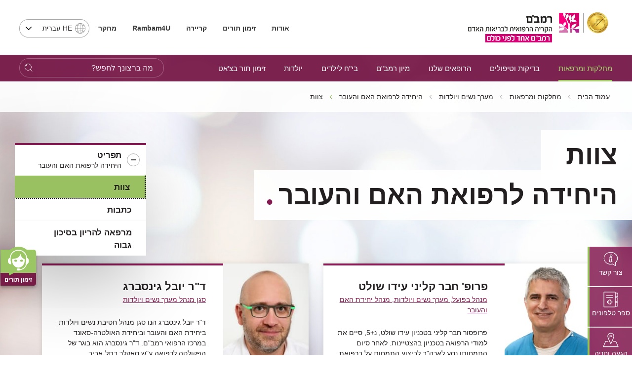

--- FILE ---
content_type: application/javascript
request_url: https://www.rambam.org.il/SVTemplate/js/external/datepicker-he.js
body_size: 403
content:
/* Hebrew initialisation for the UI Datepicker extension. */
/* Written by Amir Hardon (ahardon at gmail dot com). */
(function (factory) {
    if (typeof define === "function" && define.amd) {

        // AMD. Register as an anonymous module.
        define(["../widgets/datepicker"], factory);
    } else {

        // Browser globals
        factory(jQuery.datepicker);
    }
}(function (datepicker) {

    datepicker.regional.he = {
        closeText: "סגור",
        prevText: "הקודם",
        nextText: "הבא",
        currentText: "היום",
        monthNames: ["ינואר", "פברואר", "מרץ", "אפריל", "מאי", "יוני",
            "יולי", "אוגוסט", "ספטמבר", "אוקטובר", "נובמבר", "דצמבר"],
        monthNamesShort: ["ינו", "פבר", "מרץ", "אפר", "מאי", "יוני",
            "יולי", "אוג", "ספט", "אוק", "נוב", "דצמ"],
        dayNames: ["ראשון", "שני", "שלישי", "רביעי", "חמישי", "שישי", "שבת"],
        dayNamesShort: ["א'", "ב'", "ג'", "ד'", "ה'", "ו'", "ש'"],
        dayNamesMin: ["א'", "ב'", "ג'", "ד'", "ה'", "ו'", "ש'"],
        weekHeader: "Wk",
        dateFormat: "dd/mm/yy",
        firstDay: 0,
        isRTL: true,
        showMonthAfterYear: false,
        yearSuffix: ""
    };
    datepicker.setDefaults(datepicker.regional.he);

    return datepicker.regional.he;

}));

--- FILE ---
content_type: application/x-javascript
request_url: https://ws.callindex.co.il/campaign/ga_analytics_ws.js?domain=www.rambam.org.il&pdh=www.rambam.org.il&pdp=/&pcid=217273899.1768985431&pdt=%D7%94%D7%A7%D7%A8%D7%99%D7%94%20%D7%94%D7%A8%D7%A4%D7%95%D7%90%D7%99%D7%AA%20%D7%A8%D7%9E%D7%91%22%D7%9D%20-%20%D7%A6%D7%95%D7%95%D7%AA&pul=en-us@posix&pdr=undefined&p1=0&p2=0&pec=0&pcm=undefined&pcs=undefined&pcn=undefined&pck=undefined&pcc=undefined&ptoken=2329&campid=none&pdl=www.rambam.org.il/?catid=%257B9a84a63f-b996-4e37-8017-43a49ba967a7%257D&pgua=UA-60963279-1&pgclid=&pfbclid=undefined&auto_pec=047773568,047772222,047771900,047771300,047774013,047772315,047773278,047771421,085443826,033217487,047772339,047772536,047772652,047771779,047771224
body_size: 458
content:

  var telArray = document.querySelectorAll('a[href^=tel]');
  var telArray_size = telArray.length;
  var pid = 275008892;
  for (var Pi=0; Pi<telArray_size ; Pi++)
  {
    telArray[Pi].setAttribute('onclick',"update_Pelem('click',275008892);return true;");
  }
var ec = '723971477,723718344,723718345,723718346'

/* PID : 275008892 */
/* ANALYTICS STATUS : OK */
/* UID : 7022 */
/* CAMPAIGN NUM:  */
/* NEW NUM:  */
/* RANDOM NUM: 0 */
/* PTOKEN: 2329 */
/* auto_replace: yes */
/* replace:  */
var found_num = search_phone_num(/(\W)((\+?972|0)\W?7[123467]\W?([0-9]\W?){6}[0-9])(\W)|((\W)(\+?972|0)\W?[23489]\W?[3-9]\W?([0-9]\W?){5}[0-9])(\W)|(\W)(\+?972|0)\W?(5[0123458]\W?([0-9]\W?){6}[0-9](\W))|(\W)(1700|180[01])\W?[0-9]{3}\W?[0-9]{3}(\W)/g);